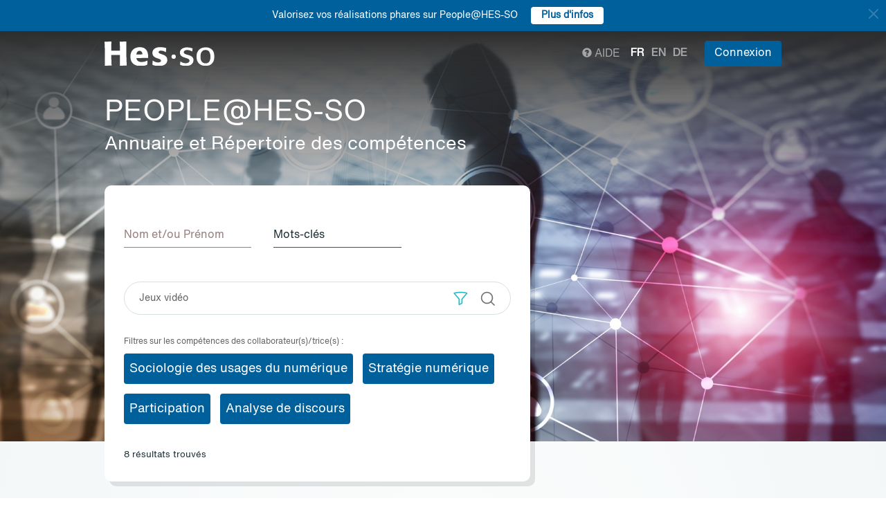

--- FILE ---
content_type: text/html; charset=UTF-8
request_url: https://people.hes-so.ch/fr/skill?collaborator_search%5Bq%5D=Jeux%20vid%C3%A9o
body_size: 11803
content:
<!DOCTYPE html>
<html lang="fr">
<head>
            <!-- Google tag (gtag.js) -->
        <script async src="https://www.googletagmanager.com/gtag/js?id=G-Y9QRNM2GD2"></script>
        <script>
            window.dataLayer = window.dataLayer || [];
            function gtag(){dataLayer.push(arguments);}
            gtag('js', new Date());
            gtag('config', 'G-Y9QRNM2GD2');
        </script>
    
    <meta charset="utf-8">
    <meta http-equiv="X-UA-Compatible" content="IE=edge">
    <meta name="viewport" content="width=device-width, initial-scale=1">
    <meta name="description" content="Le moteur de recherche permet de trouver des collaboratrices et collaborateurs de la HES-SO par Nom/Prénom ou par mots-clés.">
    <meta name="author" content="HES-SO">
    <title>Recherche de collaboratrices et collaborateurs - HES-SO</title>

                        <link rel="stylesheet" href="/build/372.ad974a23.css"><link rel="stylesheet" href="/build/app.64967ec6.css">
        <link rel="stylesheet" href="/build/stimulus.cba0c82a.css">

        <!-- Renders a link tag (if your module requires any CSS)
             <link rel="stylesheet" href="/build/app.css"> -->
    
    


    <!--[if lt IE 9]>
    <script src="https://oss.maxcdn.com/libs/html5shiv/3.7.0/html5shiv.js"></script>
    <script src="https://oss.maxcdn.com/libs/respond.js/1.4.2/respond.min.js"></script>
    <![endif]-->

                <script src="/build/runtime.ddcb7994.js" defer></script><script src="/build/755.43aadddf.js" defer></script><script src="/build/907.6ae5ec63.js" defer></script><script src="/build/99.c19f3bda.js" defer></script><script src="/build/915.6abc88c5.js" defer></script><script src="/build/386.7169c2af.js" defer></script><script src="/build/app.a6d4568c.js" defer></script>
        <script src="/build/653.02d444ab.js" defer></script><script src="/build/703.49fb23a7.js" defer></script><script src="/build/713.cd46977b.js" defer></script><script src="/build/558.c7e8ef53.js" defer></script><script src="/build/stimulus.dfbf8ffa.js" defer></script>
    
    <script src="/build/Default/skill.aa9ffbb9.js" defer></script>

    
    <link rel="apple-touch-icon" sizes="57x57" href="/favicons/apple-icon-57x57.png">
    <link rel="apple-touch-icon" sizes="60x60" href="/favicons/apple-icon-60x60.png">
    <link rel="apple-touch-icon" sizes="72x72" href="/favicons/apple-icon-72x72.png">
    <link rel="apple-touch-icon" sizes="76x76" href="/favicons/apple-icon-76x76.png">
    <link rel="apple-touch-icon" sizes="114x114" href="/favicons/apple-icon-114x114.png">
    <link rel="apple-touch-icon" sizes="120x120" href="/favicons/apple-icon-120x120.png">
    <link rel="apple-touch-icon" sizes="144x144" href="/favicons/apple-icon-144x144.png">
    <link rel="apple-touch-icon" sizes="152x152" href="/favicons/apple-icon-152x152.png">
    <link rel="apple-touch-icon" sizes="180x180" href="/favicons/apple-icon-180x180.png">
    <link rel="icon" type="image/png" sizes="192x192" href="/favicons/android-icon-192x192.png">
    <link rel="icon" type="image/png" sizes="32x32" href="/favicons/favicon-32x32.png">
    <link rel="icon" type="image/png" sizes="96x96" href="/favicons/favicon-96x96.png">
    <link rel="icon" type="image/png" sizes="16x16" href="/favicons/favicon-16x16.png">
</head>
<body data-turbo="false">

                    <div class="blue-bar ">
            <a href="#" class="close notification-close">
                <svg xmlns="http://www.w3.org/2000/svg" width="16" height="16" fill="white" viewBox="0 0 16 16">
                    <path d="M2 2l12 12M14 2L2 14" stroke="white" stroke-width="2" stroke-linecap="round"/>
                </svg>
            </a>
            <span>Valorisez vos réalisations phares sur People@HES-SO</span>
            
                                                    <a target="_blank" href="https://hessoit.sharepoint.com/sites/people/SitePages/R%C3%A9alisations-phares.aspx" class="btn btn-default btn-sm"><strong>Plus d&#039;infos</strong></a>
                    </div>
    

    <div class="main-wrapper">
                <div class="body-image">
            <img src="/build/img/header-2021.jpg" alt="">
        </div>
        <header>
            <div class="header">
                <a href="https://www.hes-so.ch/" class="logo"
                   title="Hes-so - Répertoire de compétences">
                    <img src="/build/img/logo-hes-2022.svg"
                         alt="PEOPLE@HES-SO – Annuaire et Répertoire des compétences">
                </a>
            </div>
        </header>
        <section class="nav">
            <div class="offset">
                <div class="container-fluid">
                    <div class="main-nav">
                        <div class="logo">
                            <a href="https://www.hes-so.ch/">
                                <img src="/build/img/2021/hes-white-nobaseline-2022.svg"
                                     alt="PEOPLE@HES-SO – Annuaire et Répertoire des compétences">
                            </a>
                        </div>
                        <div class="left">
                                                    </div>
                        <div class="right">
                            <div class="right-wrapper">
                                <div class="help"
                                     title="Aide">

                                                                        
                                    <a href="https://hessoit.sharepoint.com/sites/people/SitePages/Questions-fr%C3%A9quentes-(FAQ).aspx" target="_blank"><span
                                                class="glyphicon glyphicon-question-sign"></span> Aide
                                    </a>
                                </div>
                                <div class="dropdown dropdown-lang">
                                    <div class="dropmenu dropdown-toggle" type="button" id="dropdownMenuLang"
                                         data-toggle="dropdown"
                                         aria-haspopup="true" aria-expanded="true">
                                        <img src="/build/img/2021/globe.svg" alt="language">
                                    </div>
                                    <div class="dropmenu-element dropdown-menu-right dropdown-menu"
                                         aria-labelledby="dropdownMenuLang">
                                        <ul class="langs-menu">
                                                                                            <li class="lang active"
                                                    title="Fr">
                                                    <a href="/fr/skill?collaborator_search%5Bq%5D=Jeux%20vid%C3%A9o">fr</a>
                                                </li>
                                                                                            <li class="lang "
                                                    title="En">
                                                    <a href="/en/skill?collaborator_search%5Bq%5D=Jeux%20vid%C3%A9o">en</a>
                                                </li>
                                                                                            <li class="lang "
                                                    title="De">
                                                    <a href="/de/skill?collaborator_search%5Bq%5D=Jeux%20vid%C3%A9o">de</a>
                                                </li>
                                                                                    </ul>
                                    </div>
                                </div>
                                <ul class="langs">
                                                                            <li class="lang active"
                                            title="Fr">
                                            <a href="/fr/skill?collaborator_search%5Bq%5D=Jeux%20vid%C3%A9o">fr</a>
                                        </li>
                                                                            <li class="lang "
                                            title="En">
                                            <a href="/en/skill?collaborator_search%5Bq%5D=Jeux%20vid%C3%A9o">en</a>
                                        </li>
                                                                            <li class="lang "
                                            title="De">
                                            <a href="/de/skill?collaborator_search%5Bq%5D=Jeux%20vid%C3%A9o">de</a>
                                        </li>
                                                                    </ul>
                                <span class="dropdown-connect pull-right">
    <div class="dropdown">
            <button class="btn btn-primary dropdown-toggle" type="button" id="dropdownMenu1" data-toggle="dropdown"
                aria-haspopup="true" aria-expanded="true">
            Connexion
            <span class="arrow"></span>
        </button>
        <ul class="dropdown-menu dropdown-menu-right" aria-labelledby="dropdownMenu1">
            <li>
                <a href="/Shibboleth.sso/Login?target=http://people.hes-so.ch/fr/" title="Connexion">
                    <img src="/build/img/2021/login-switch.svg" alt="">
                    SWITCH edu-ID
                </a>
            </li>
            <li>
                <a href="/fr/login-admin/">
                    <img src="/build/img/2021/login-user.svg" alt="">
                    Administration
                </a>
            </li>
        </ul>
        </div>
</span>
                            </div>
                        </div>
                    </div>
                </div>
            </div>
        </section>
        <div class="main-content">
            <div class="offset">
                <div class="container-fluid">
                        <a href="/fr/" title="PEOPLE@HES-SO - Annuaire et Répertoire des compétences">
        <h1 class="entete-title">PEOPLE@HES-SO <br> <small>Annuaire et Répertoire des compétences</small></h1>
    </a>

    <div class="box box-first box-search">
        <div class="box-search-wrap">
            <ul class="navlist" role="tablist">
                <li>
                    <a href="/fr/" aria-controls="nom">
                        Nom et/ou Prénom
                    </a>
                </li>
                <li class="active">
                    <a href="/fr/skill" aria-controls="competences">
                        Mots-clés
                    </a>
                </li>
            </ul>
            <div class="tab-content box-search-form">
                <div class="tab-pane fade in active">
                    <form name="collaborator_search" method="get" data-url="/fr/1" data-suggest-url="/fr/suggest/skill" id="collaborator_search">

<div class="search-text">
    <div class="box-search-form-input">
                        <input type="text" id="collaborator_search_q" name="collaborator_search[q]" data-url="/fr/suggest/persons" data-all-result="Affichez tous les résultats" data-locale="fr" placeholder="Mots-clés" class="form-control input-lg" value="Jeux vidéo" />
    </div>
    <div class="box-search-form-buttons">
        <div class="box-search-form-button">
            <a class="btn btn-link" role="button" data-toggle="collapse"
               href="#collapse_units" aria-expanded="false" aria-controls="collapse_units">
                <img src="/build/img/2021/filter.svg" alt="">
            </a>
        </div>
        <div class="box-search-form-button">
            <button type="submit" class="btn btn-link">
                <img src="/build/img/2021/search.svg" alt="Rechercher"
                     title="Rechercher">
            </button>
        </div>
    </div>
</div>
<div class="collapse panel panel-default" id="collapse_units">
    <div class="panel-select">
        <span id="filter-select-all-checkbox" class="filter-select-checkbox">
            Tout sélectionner
        </span>
        <span id="filter-deselect-all-checkbox" class="filter-select-checkbox">
            Tout désélectionner
        </span>
    </div>
                <div class="filter-item">
            <div class="group-checkbox">
                <input type="checkbox" class="filter-checkbox filter-group-checkbox" data-group="0">
                <label>Arc (BE-JU-NE)</label>
                <a class="chevron-down" role="button" data-toggle="collapse" href="#collapse_units-0"
                   aria-expanded="false" aria-controls="collapse_units-0">
                    <img height="20" width="20" src="/build/img/2021/chevron-down.svg" alt="">
                </a>
            </div>
            <div class="collapse" id="collapse_units-0">
                <div class="collapse-inner">
                                            <div class="group-checkbox">
                            <input type="checkbox" id="collaborator_search_units_0" name="collaborator_search[units][]" class="filter-checkbox filter-group-checkbox-0" value="RORG-HEAR-DIRG" />
                            <label>Haute Ecole Arc - Direction</label>
                        </div>
                                                                    <div class="group-checkbox">
                            <input type="checkbox" id="collaborator_search_units_1" name="collaborator_search[units][]" class="filter-checkbox filter-group-checkbox-0" value="RORG-HEAR-DICR" />
                            <label>HE-Arc Conservation-restauration</label>
                        </div>
                                                                    <div class="group-checkbox">
                            <input type="checkbox" id="collaborator_search_units_2" name="collaborator_search[units][]" class="filter-checkbox filter-group-checkbox-0" value="RORG-HEAR-DECO" />
                            <label>HEG Arc</label>
                        </div>
                                                                    <div class="group-checkbox">
                            <input type="checkbox" id="collaborator_search_units_3" name="collaborator_search[units][]" class="filter-checkbox filter-group-checkbox-0" value="RORG-HEAR-DING" />
                            <label>HE-Arc Ingénierie</label>
                        </div>
                                                                    <div class="group-checkbox">
                            <input type="checkbox" id="collaborator_search_units_4" name="collaborator_search[units][]" class="filter-checkbox filter-group-checkbox-0" value="RORG-HEAR-DSAN" />
                            <label>HE-Arc Santé</label>
                        </div>
                                                            </div>
            </div>
        </div>
            <div class="filter-item">
            <div class="group-checkbox">
                <input type="checkbox" class="filter-checkbox filter-group-checkbox" data-group="1">
                <label>Fribourg</label>
                <a class="chevron-down" role="button" data-toggle="collapse" href="#collapse_units-1"
                   aria-expanded="false" aria-controls="collapse_units-1">
                    <img height="20" width="20" src="/build/img/2021/chevron-down.svg" alt="">
                </a>
            </div>
            <div class="collapse" id="collapse_units-1">
                <div class="collapse-inner">
                                            <div class="group-checkbox">
                            <input type="checkbox" id="collaborator_search_units_5" name="collaborator_search[units][]" class="filter-checkbox filter-group-checkbox-1" value="RORG-HEFR-FRDG" />
                            <label>HES-SO Fribourg Direction</label>
                        </div>
                                                                    <div class="group-checkbox">
                            <input type="checkbox" id="collaborator_search_units_6" name="collaborator_search[units][]" class="filter-checkbox filter-group-checkbox-1" value="RORG-HEFR-EIFR" />
                            <label>Haute école d’ingénierie et d’architecture Fribourg - HEIA-FR</label>
                        </div>
                                                                    <div class="group-checkbox">
                            <input type="checkbox" id="collaborator_search_units_7" name="collaborator_search[units][]" class="filter-checkbox filter-group-checkbox-1" value="RORG-HEFR-EGFR" />
                            <label>Haute école de gestion Fribourg - HEG-FR</label>
                        </div>
                                                                    <div class="group-checkbox">
                            <input type="checkbox" id="collaborator_search_units_8" name="collaborator_search[units][]" class="filter-checkbox filter-group-checkbox-1" value="RORG-HEFR-DSFR" />
                            <label>Haute école de santé Fribourg - HEdS-FR</label>
                        </div>
                                                                    <div class="group-checkbox">
                            <input type="checkbox" id="collaborator_search_units_9" name="collaborator_search[units][]" class="filter-checkbox filter-group-checkbox-1" value="RORG-HEFR-TSFR" />
                            <label>Haute école de travail social Fribourg - HETS-FR</label>
                        </div>
                                                            </div>
            </div>
        </div>
            <div class="filter-item">
            <div class="group-checkbox">
                <input type="checkbox" class="filter-checkbox filter-group-checkbox" data-group="2">
                <label>Genève</label>
                <a class="chevron-down" role="button" data-toggle="collapse" href="#collapse_units-2"
                   aria-expanded="false" aria-controls="collapse_units-2">
                    <img height="20" width="20" src="/build/img/2021/chevron-down.svg" alt="">
                </a>
            </div>
            <div class="collapse" id="collapse_units-2">
                <div class="collapse-inner">
                                            <div class="group-checkbox">
                            <input type="checkbox" id="collaborator_search_units_10" name="collaborator_search[units][]" class="filter-checkbox filter-group-checkbox-2" value="RORG-HEGE-HEDI" />
                            <label>HES-SO Genève Direction</label>
                        </div>
                                                                    <div class="group-checkbox">
                            <input type="checkbox" id="collaborator_search_units_11" name="collaborator_search[units][]" class="filter-checkbox filter-group-checkbox-2" value="RORG-HEGE-HEAD" />
                            <label>Haute école d’art et de design - Genève (HEAD - Genève)</label>
                        </div>
                                                                    <div class="group-checkbox">
                            <input type="checkbox" id="collaborator_search_units_12" name="collaborator_search[units][]" class="filter-checkbox filter-group-checkbox-2" value="RORG-HEGE-HEGG" />
                            <label>Haute école de gestion de Genève (HEG - Genève)</label>
                        </div>
                                                                    <div class="group-checkbox">
                            <input type="checkbox" id="collaborator_search_units_13" name="collaborator_search[units][]" class="filter-checkbox filter-group-checkbox-2" value="RORG-HEGE-EPIA" />
                            <label>HEPIA - Haute école du paysage, d’ingénierie et d’architecture de Genève</label>
                        </div>
                                                                    <div class="group-checkbox">
                            <input type="checkbox" id="collaborator_search_units_14" name="collaborator_search[units][]" class="filter-checkbox filter-group-checkbox-2" value="RORG-HEGE-HEMG" />
                            <label>Haute école de musique de Genève - HEM</label>
                        </div>
                                                                    <div class="group-checkbox">
                            <input type="checkbox" id="collaborator_search_units_15" name="collaborator_search[units][]" class="filter-checkbox filter-group-checkbox-2" value="RORG-HEGE-HEDS" />
                            <label>Haute école de santé de Genève (HEdS - Genève)</label>
                        </div>
                                                                    <div class="group-checkbox">
                            <input type="checkbox" id="collaborator_search_units_16" name="collaborator_search[units][]" class="filter-checkbox filter-group-checkbox-2" value="RORG-HEGE-HETS" />
                            <label>Haute école de travail social de Genève (HETS - Genève)</label>
                        </div>
                                                            </div>
            </div>
        </div>
            <div class="filter-item">
            <div class="group-checkbox">
                <input type="checkbox" class="filter-checkbox filter-group-checkbox" data-group="3">
                <label>Valais</label>
                <a class="chevron-down" role="button" data-toggle="collapse" href="#collapse_units-3"
                   aria-expanded="false" aria-controls="collapse_units-3">
                    <img height="20" width="20" src="/build/img/2021/chevron-down.svg" alt="">
                </a>
            </div>
            <div class="collapse" id="collapse_units-3">
                <div class="collapse-inner">
                                            <div class="group-checkbox">
                            <input type="checkbox" id="collaborator_search_units_17" name="collaborator_search[units][]" class="filter-checkbox filter-group-checkbox-3" value="RORG-HEVS-VSSC" />
                            <label>HES-SO Valais-Wallis - Services centraux</label>
                        </div>
                                                                    <div class="group-checkbox">
                            <input type="checkbox" id="collaborator_search_units_18" name="collaborator_search[units][]" class="filter-checkbox filter-group-checkbox-3" value="RORG-HEVS-ECAV" />
                            <label>HES-SO Valais-Wallis – Ecole de design et haute école d&#039;art - édhéa</label>
                        </div>
                                                                    <div class="group-checkbox">
                            <input type="checkbox" id="collaborator_search_units_19" name="collaborator_search[units][]" class="filter-checkbox filter-group-checkbox-3" value="RORG-HEVS-VSEG" />
                            <label>HES-SO Valais-Wallis - Haute Ecole de Gestion - HEG</label>
                        </div>
                                                                    <div class="group-checkbox">
                            <input type="checkbox" id="collaborator_search_units_20" name="collaborator_search[units][]" class="filter-checkbox filter-group-checkbox-3" value="RORG-HEVS-VSSA" />
                            <label>HES-SO Valais-Wallis - Haute Ecole de Santé - HEdS</label>
                        </div>
                                                                    <div class="group-checkbox">
                            <input type="checkbox" id="collaborator_search_units_21" name="collaborator_search[units][]" class="filter-checkbox filter-group-checkbox-3" value="RORG-HEVS-VSTS" />
                            <label>HES-SO Valais-Wallis - Haute Ecole et Ecole Supérieure de Travail Social</label>
                        </div>
                                                                    <div class="group-checkbox">
                            <input type="checkbox" id="collaborator_search_units_22" name="collaborator_search[units][]" class="filter-checkbox filter-group-checkbox-3" value="RORG-HEVS-VSEI" />
                            <label>HES-SO Valais-Wallis - Haute Ecole d&#039;Ingénierie - HEI</label>
                        </div>
                                                            </div>
            </div>
        </div>
            <div class="filter-item">
            <div class="group-checkbox">
                <input type="checkbox" class="filter-checkbox filter-group-checkbox" data-group="4">
                <label>Vaud</label>
                <a class="chevron-down" role="button" data-toggle="collapse" href="#collapse_units-4"
                   aria-expanded="false" aria-controls="collapse_units-4">
                    <img height="20" width="20" src="/build/img/2021/chevron-down.svg" alt="">
                </a>
            </div>
            <div class="collapse" id="collapse_units-4">
                <div class="collapse-inner">
                                            <div class="group-checkbox">
                            <input type="checkbox" id="collaborator_search_units_23" name="collaborator_search[units][]" class="filter-checkbox filter-group-checkbox-4" value="RORG-HEVD-ECAL" />
                            <label>ECAL/Ecole cantonale d’art de Lausanne</label>
                        </div>
                                                                    <div class="group-checkbox">
                            <input type="checkbox" id="collaborator_search_units_24" name="collaborator_search[units][]" class="filter-checkbox filter-group-checkbox-4" value="RORG-HEVD-HEIG" />
                            <label>Haute Ecole d’Ingénierie et de Gestion du Canton de Vaud - HEIG-VD</label>
                        </div>
                                                                    <div class="group-checkbox">
                            <input type="checkbox" id="collaborator_search_units_25" name="collaborator_search[units][]" class="filter-checkbox filter-group-checkbox-4" value="RORG-HEVD-ELSO" />
                            <label>Institut et Haute Ecole de la Santé La Source Lausanne</label>
                        </div>
                                                                    <div class="group-checkbox">
                            <input type="checkbox" id="collaborator_search_units_26" name="collaborator_search[units][]" class="filter-checkbox filter-group-checkbox-4" value="RORG-HEVD-HEMV" />
                            <label>HEMU - Haute Ecole de Musique Vaud Valais Fribourg</label>
                        </div>
                                                                    <div class="group-checkbox">
                            <input type="checkbox" id="collaborator_search_units_27" name="collaborator_search[units][]" class="filter-checkbox filter-group-checkbox-4" value="RORG-HEVD-EESP" />
                            <label>Haute école de travail social et de la santé Lausanne - HETSL</label>
                        </div>
                                                                    <div class="group-checkbox">
                            <input type="checkbox" id="collaborator_search_units_28" name="collaborator_search[units][]" class="filter-checkbox filter-group-checkbox-4" value="RORG-HEVD-HECV" />
                            <label>HESAV - Haute Ecole de Santé Vaud</label>
                        </div>
                                                            </div>
            </div>
        </div>
            <div class="filter-item">
            <div class="group-checkbox">
                <input type="checkbox" class="filter-checkbox filter-group-checkbox" data-group="5">
                <label>Hautes écoles conventionnées</label>
                <a class="chevron-down" role="button" data-toggle="collapse" href="#collapse_units-5"
                   aria-expanded="false" aria-controls="collapse_units-5">
                    <img height="20" width="20" src="/build/img/2021/chevron-down.svg" alt="">
                </a>
            </div>
            <div class="collapse" id="collapse_units-5">
                <div class="collapse-inner">
                                            <div class="group-checkbox">
                            <input type="checkbox" id="collaborator_search_units_29" name="collaborator_search[units][]" class="filter-checkbox filter-group-checkbox-5" value="RORG-EHLA" />
                            <label>EHL Hospitality Business School</label>
                        </div>
                                                                    <div class="group-checkbox">
                            <input type="checkbox" id="collaborator_search_units_30" name="collaborator_search[units][]" class="filter-checkbox filter-group-checkbox-5" value="RORG-HECH" />
                            <label>Changins – Haute école de viticulture et œnologie</label>
                        </div>
                                                                    <div class="group-checkbox">
                            <input type="checkbox" id="collaborator_search_units_31" name="collaborator_search[units][]" class="filter-checkbox filter-group-checkbox-5" value="RORG-MANU" />
                            <label>La Manufacture - Haute école des arts de la scène</label>
                        </div>
                                                            </div>
            </div>
        </div>
            <div class="filter-item">
            <div class="group-checkbox">
                <input type="checkbox" class="filter-checkbox filter-group-checkbox" data-group="6">
                <label>HES-SO Master</label>
                <a class="chevron-down" role="button" data-toggle="collapse" href="#collapse_units-6"
                   aria-expanded="false" aria-controls="collapse_units-6">
                    <img height="20" width="20" src="/build/img/2021/chevron-down.svg" alt="">
                </a>
            </div>
            <div class="collapse" id="collapse_units-6">
                <div class="collapse-inner">
                                            <div class="group-checkbox">
                            <input type="checkbox" id="collaborator_search_units_32" name="collaborator_search[units][]" class="filter-checkbox filter-group-checkbox-6" value="RORG-MASO" />
                            <label>HES-SO Master</label>
                        </div>
                                                            </div>
            </div>
        </div>
            <div class="filter-item">
            <div class="group-checkbox">
                <input type="checkbox" class="filter-checkbox filter-group-checkbox" data-group="7">
                <label>HES-SO Rectorat</label>
                <a class="chevron-down" role="button" data-toggle="collapse" href="#collapse_units-7"
                   aria-expanded="false" aria-controls="collapse_units-7">
                    <img height="20" width="20" src="/build/img/2021/chevron-down.svg" alt="">
                </a>
            </div>
            <div class="collapse" id="collapse_units-7">
                <div class="collapse-inner">
                                            <div class="group-checkbox">
                            <input type="checkbox" id="collaborator_search_units_33" name="collaborator_search[units][]" class="filter-checkbox filter-group-checkbox-7" value="RORG-SOS2" />
                            <label>HES-SO Rectorat</label>
                        </div>
                                                            </div>
            </div>
        </div>
        </div>
</form>
                                            <div class="related-tags-wrapper">
                            <div class="related-tags-title">Filtres sur les compétences des collaborateur(s)/trice(s) :</div>
                            <div class="related-tags-list">
                                                            <a href="#" class="related-tags btn btn-primary" style="white-space: normal">Sociologie des usages du numérique</a>
                                                            <a href="#" class="related-tags btn btn-primary" style="white-space: normal">Stratégie numérique</a>
                                                            <a href="#" class="related-tags btn btn-primary" style="white-space: normal">Participation</a>
                                                            <a href="#" class="related-tags btn btn-primary" style="white-space: normal">Analyse de discours</a>
                                                        </div>
                        </div>
                                    </div>

            </div>
            <div class="nb-results">
                                    <span
                            id="total_result">8</span> résultats trouvés
                            </div>
        </div>
    </div>

            <div class="box box-index index-wrap index">
            <div class="row">
                <div id="collaborator_list">
                                            <input type="hidden" id="partial_result"
       value="8 ">


        <div class="box-index">
        <div class="people">
            <div class="people-image">
                <div class="image-wrapper">
                    <a href="/fr/profile/646882184-michael-perret" title="Perret Michael">
                        <img src="/profile/646882184-michael-perret/image/?1768824459"
                             title="Perret Michael" class="center-block img-responsive">
                    </a>
                </div>
            </div>
            <div class="people-content">
                                <div class="index-txt">
                    <h2><a href="/fr/profile/646882184-michael-perret" title="Perret Michael">Perret Michael</a></h2>
                    <div class="function">
                                                                            Professeur-e HES associé-e
                                            </div>

                    <div class="contact">
                                                                                                                                                        <div class="index-mail">
                                
                                    <script type="text/javascript">
                                        document.write("<n uers=\"znvygb:zvpunry.creerg@ur-nep.pu\" ery=\"absbyybj\">zvpunry.creerg@ur-nep.pu</n>".replace(/[a-zA-Z]/g, function (c) {
                                            return String.fromCharCode((c <= "Z" ? 90 : 122) >= (c = c.charCodeAt(0) + 13) ? c : c - 26);
                                        }));
                                    </script>
                                                            </div>
                                                                    </div>
                    <nav class="index-nav">
                                                                                                                                                                                                                                                                    <ul>
                            <li>
                                <a class="active" href="/fr/profile/646882184-michael-perret?view=presentation#tabs" title="Présentation">Contact</a>
                            </li>
                                                                                                <li>
                                        <a class=""
                                           href="/fr/profile/646882184-michael-perret?view=enseignements#tabs" title="Enseignement">Enseignement</a>
                                    </li>
                                                                                                    <li>
                                        <a class=""
                                           href="/fr/profile/646882184-michael-perret?view=projects#tabs" title="Projets">Recherche</a>
                                    </li>
                                                                                                                                                                                                                                                                                                                                                                                                                                                                                                                                                                                                                                                                                                                                                                                                                                                                                                                                                                                                                                                                                                                                                                                                                                                                                                                                                                                                                                                                                                                                                                                                                                                                                                                                                                                                                                                                                                                                                                                                                                                                                                                                                                                                                                                                                                                                                                                                                                                                                                                                                                                                                                                                                                                                                                                                                                                                                                                                                                                                                                                                                                                                                                                                                                                                                                                                                                                                                                                                                                                                                                                                                                                                                                                                                                                                                                                                                                                                                                                                                                                                <li>
                                            <a class=""
                                               href="/fr/profile/646882184-michael-perret?view=publications#tabs"
                                               title="Publications">Publications</a>
                                        </li>
                                                                                                                                                                                                                                                                                                                                                                                                                                                                                                                                                                                                                                                                                                                                                                                                                                                                                                                                                                                                                                                                                                                                                                                                                                                                                                                                                                                                                                                                                                                                                                                                                                                                                                                                                                                                                                                                                                                                                                                                                                                                                                                                                                                                                                                                                                                                                                                                                                                                                                                                                                                                                                                                                                                                                                                                                                                                                                                                                                                                                                                                                                                                                                                                                                                                                                                                                                                                                                                                                                                                                                                                                                                                                                                                                                                                                                                                                                                                                                                                                                                                                                                                                                                                                                                                            <li>
                                            <a class="active"
                                               href="/fr/profile/646882184-michael-perret?view=conferences#tabs" title="Conférences">Conférences</a>
                                        </li>
                                                                                                                                                        </ul>
                    </nav>
                </div>
            </div>
        </div>
            </div>
        <div class="box-index">
        <div class="people">
            <div class="people-image">
                <div class="image-wrapper">
                    <a href="/fr/profile/719698353-angelika-gusewell" title="Güsewell Angelika">
                        <img src="/profile/719698353-angelika-gusewell/image/?1768824459"
                             title="Güsewell Angelika" class="center-block img-responsive">
                    </a>
                </div>
            </div>
            <div class="people-content">
                                <div class="index-txt">
                    <h2><a href="/fr/profile/719698353-angelika-gusewell" title="Güsewell Angelika">Güsewell Angelika</a></h2>
                    <div class="function">
                                                                    </div>

                    <div class="contact">
                                                                                                                                                        <div class="index-mail">
                                
                                    <script type="text/javascript">
                                        document.write("<n uers=\"znvygb:natryvxn.thfrjryy@urzh-py.pu\" ery=\"absbyybj\">natryvxn.thfrjryy@urzh-py.pu</n>".replace(/[a-zA-Z]/g, function (c) {
                                            return String.fromCharCode((c <= "Z" ? 90 : 122) >= (c = c.charCodeAt(0) + 13) ? c : c - 26);
                                        }));
                                    </script>
                                                            </div>
                                                                    </div>
                    <nav class="index-nav">
                                                                                                                                                                                                                                                                                                                                                                                                                                                                                                                                                                                                                                                                                                                                                                                                                                                                                                                                                                                                                                                                                                                                                                                                                                                                                                                                                                                                                                                                                                                                                                                                                                                                                                                                                                                                                                                                                                                                                                                                                                                                                                                                                                                                                                                                                                                                                                                                                                                                                                                                                                                                                                                                                                                                                                                                                                                                                                                                                                                                                                                                                                                                                                                                                                                                                                                                                                                                                              <ul>
                            <li>
                                <a class="" href="/fr/profile/719698353-angelika-gusewell?view=presentation#tabs" title="Présentation">Contact</a>
                            </li>
                                                                                                <li>
                                        <a class=""
                                           href="/fr/profile/719698353-angelika-gusewell?view=enseignements#tabs" title="Enseignement">Enseignement</a>
                                    </li>
                                                                                                    <li>
                                        <a class="active"
                                           href="/fr/profile/719698353-angelika-gusewell?view=projects#tabs" title="Projets">Recherche</a>
                                    </li>
                                                                                                                                                                                                                                                                                                                                                                                                                                                                                                                                                                                                                                                                                                                                                                                                                                                                                                                                                                                                                                                                                                                                                                                                                                                                                                                                                                                                                                                                                                                                                                                                                                                                                                                                                                                                                                                                                                                                                                                                                                                                                                                                                                                                                                                                                                                                                                                                                                                                                                                                                                                                                                                                                                                                                                                                                                                                                                                                                                                                                                                                                                                                                                                                                                                                                                                                                                                                                                                                                                                                                                                                                                                                                                                                                                                                                                                                                                                                                                                                                                                                                                                                                                                                                                                                                                                                                                                                                                                                                                                                                                                                                                                                                                                                                                                                                                                                                                                                                                                                                                                                                                                                                                                                                                                                                                                                                                                                                                                                                                                                                                                                                                                                                                                                                                                                                                                                                                                                                                                                                                                                                                                                                                                                                                                                                                                                                                                                                                                                                                                                                                                                                                                                                                                                                                                                                                                                                                                                                                                                                                                                                                                                                                                                                                                                                                                                                            <li>
                                            <a class=""
                                               href="/fr/profile/719698353-angelika-gusewell?view=publications#tabs"
                                               title="Publications">Publications</a>
                                        </li>
                                                                                                                                                                                                                                                                                                                                                                                                                                                                                                                                                                                                                                                                                                                                                                                                                                                                                                                                                                                                                                                                                                                                                                                                                                                                                                                                                                                                                                                                                                                                                                                                                                                                                                                                                                                                                                                                                                                                                                                                                                                                                                                                                                                                                                                                                                                                                                                                                                                                                                                                                                                                                                                                                                                                                                                                                                                                                                                                                                                                                                                                                                                                                                                                                                                                                                                                                                                                                                                                                                                                                                                                                                                                                                                                                                                                                                                                                                                                                                                                                                                                                                                                                                                                                                                                                                                                                                                                                        <li>
                                            <a class="active"
                                               href="/fr/profile/719698353-angelika-gusewell?view=conferences#tabs" title="Conférences">Conférences</a>
                                        </li>
                                                                                                                                                        </ul>
                    </nav>
                </div>
            </div>
        </div>
            </div>
        <div class="box-index">
        <div class="people">
            <div class="people-image">
                <div class="image-wrapper">
                    <a href="/fr/profile/1878660922-olivier-contal" title="Contal Olivier">
                        <img src="/profile/1878660922-olivier-contal/image/?1768824459"
                             title="Contal Olivier" class="center-block img-responsive">
                    </a>
                </div>
            </div>
            <div class="people-content">
                                <div class="index-txt">
                    <h2><a href="/fr/profile/1878660922-olivier-contal" title="Contal Olivier">Contal Olivier</a></h2>
                    <div class="function">
                                                                            Professeur-e HES associé-e
                                            </div>

                    <div class="contact">
                                                                                                                                                        <div class="index-mail">
                                
                                    <script type="text/javascript">
                                        document.write("<n uers=\"znvygb:byvivre.pbagny@urftr.pu\" ery=\"absbyybj\">byvivre.pbagny@urftr.pu</n>".replace(/[a-zA-Z]/g, function (c) {
                                            return String.fromCharCode((c <= "Z" ? 90 : 122) >= (c = c.charCodeAt(0) + 13) ? c : c - 26);
                                        }));
                                    </script>
                                                            </div>
                                                                    </div>
                    <nav class="index-nav">
                                                                                                                                                                                                                                                                    <ul>
                            <li>
                                <a class="" href="/fr/profile/1878660922-olivier-contal?view=presentation#tabs" title="Présentation">Contact</a>
                            </li>
                                                                                                                                <li>
                                        <a class=""
                                           href="/fr/profile/1878660922-olivier-contal?view=projects#tabs" title="Projets">Recherche</a>
                                    </li>
                                                                                                                                                                                                                                                                                                                                                                                                                                                                                                                                                                                                                                                                                                                                                                                                                                                                                                                                                                                                                                                                                                                                                                                                                                                                                                                                                                                                                                                                                                                                                                                                                                                                                                                                                                                                                                                                                                                                                                                                                                                                                                                                                                                                                                                                                                                                                                                                                                                                                                                                                                                                                                                                                                                                                                                                                                                                                                                                                                                                                                                                                                                                                                                                                                                                                                                                                                                                                                                                                                                                                                                                                                                                                                                                                                                                                                                                                                                                                                                                                                                                                                                                                                                                                                                                                                                                                                                                                                                                                                                                                                                                                                                                                                                                                                                                                                                                                                                                                                                                                                                                                                                                                                                                                                                                                                                                                                                                                                                                                                                    <li>
                                            <a class=""
                                               href="/fr/profile/1878660922-olivier-contal?view=publications#tabs"
                                               title="Publications">Publications</a>
                                        </li>
                                                                                                                                                                                                                                                                                                                                                                                                                                                                                                                                                                                                                                                                                                                                                                                                                                                                                                                                                                                                                                                                                                                                                                                                                                                                                                                                                                                                                                                                                                                                                                                                                                                                                                                                                                                                                                                                                                                                                                                                                                                                                                                                                                                                                                                                                                                                                                                                                                                                                                                                                                                                                                                                                                                                                                                                                                                                                                                                                                                                                                                                                                                                                                                                                                                                                                                                                                                                                                                                                                                                                                                                                                                                                                                                                                                                        <li>
                                            <a class="active"
                                               href="/fr/profile/1878660922-olivier-contal?view=conferences#tabs" title="Conférences">Conférences</a>
                                        </li>
                                                                                                                                                        </ul>
                    </nav>
                </div>
            </div>
        </div>
            </div>
        <div class="box-index">
        <div class="people">
            <div class="people-image">
                <div class="image-wrapper">
                    <a href="/fr/profile/3107972425-thierry-weber" title="Weber Thierry">
                        <img src="/profile/3107972425-thierry-weber/image/?1768824459"
                             title="Weber Thierry" class="center-block img-responsive">
                    </a>
                </div>
            </div>
            <div class="people-content">
                                <div class="index-txt">
                    <h2><a href="/fr/profile/3107972425-thierry-weber" title="Weber Thierry">Weber Thierry</a></h2>
                    <div class="function">
                                                                            Responsable de l&#039;enseignement et des dispositifs de médiation
                                            </div>

                    <div class="contact">
                                                                                                                                                        <div class="index-mail">
                                
                                    <script type="text/javascript">
                                        document.write("<n uers=\"znvygb:guvreel.jrore@urzh-py.pu\" ery=\"absbyybj\">guvreel.jrore@urzh-py.pu</n>".replace(/[a-zA-Z]/g, function (c) {
                                            return String.fromCharCode((c <= "Z" ? 90 : 122) >= (c = c.charCodeAt(0) + 13) ? c : c - 26);
                                        }));
                                    </script>
                                                            </div>
                                                                    </div>
                    <nav class="index-nav">
                                                                                                                                                                                                                                                                                                                                                      <ul>
                            <li>
                                <a class="" href="/fr/profile/3107972425-thierry-weber?view=presentation#tabs" title="Présentation">Contact</a>
                            </li>
                                                                                                                                <li>
                                        <a class=""
                                           href="/fr/profile/3107972425-thierry-weber?view=projects#tabs" title="Projets">Recherche</a>
                                    </li>
                                                                                                                                                                                                                                                                                                                                                                                                                                                                                                                                                                                                                                                                                                                                                                                                                                                                                                                                                                                                                                                                                                                                                                                                            <li>
                                            <a class=""
                                               href="/fr/profile/3107972425-thierry-weber?view=publications#tabs"
                                               title="Publications">Publications</a>
                                        </li>
                                                                                                                                                                                                                                                                                                                                                                                                                                                                                                                                                                                                                                                                                                                                                                                                                                                                                                                                                                                    <li>
                                            <a class="active"
                                               href="/fr/profile/3107972425-thierry-weber?view=conferences#tabs" title="Conférences">Conférences</a>
                                        </li>
                                                                                                                                                        </ul>
                    </nav>
                </div>
            </div>
        </div>
            </div>
        <div class="box-index">
        <div class="people">
            <div class="people-image">
                <div class="image-wrapper">
                    <a href="/fr/profile/3319005498-sylvain-bolore" title="Boloré Sylvain">
                        <img src="/profile/3319005498-sylvain-bolore/image/?1768824459"
                             title="Boloré Sylvain" class="center-block img-responsive">
                    </a>
                </div>
            </div>
            <div class="people-content">
                                <div class="index-txt">
                    <h2><a href="/fr/profile/3319005498-sylvain-bolore" title="Boloré Sylvain">Boloré Sylvain</a></h2>
                    <div class="function">
                                                                            Maître d&#039;enseignement HES
                                            </div>

                    <div class="contact">
                                                                                                                                                        <div class="index-mail">
                                
                                    <script type="text/javascript">
                                        document.write("<n uers=\"znvygb:flyinva.obyber@urftr.pu\" ery=\"absbyybj\">flyinva.obyber@urftr.pu</n>".replace(/[a-zA-Z]/g, function (c) {
                                            return String.fromCharCode((c <= "Z" ? 90 : 122) >= (c = c.charCodeAt(0) + 13) ? c : c - 26);
                                        }));
                                    </script>
                                                            </div>
                                                                    </div>
                    <nav class="index-nav">
                                                                                                                                                                                                                                                                                                                                                                                                                                                                                                                                                                                                                                                                                                                                                                                                                                                                                                                                                                                                                                                                                                                                                                                                          <ul>
                            <li>
                                <a class="" href="/fr/profile/3319005498-sylvain-bolore?view=presentation#tabs" title="Présentation">Contact</a>
                            </li>
                                                                                                <li>
                                        <a class=""
                                           href="/fr/profile/3319005498-sylvain-bolore?view=enseignements#tabs" title="Enseignement">Enseignement</a>
                                    </li>
                                                                                                    <li>
                                        <a class="active"
                                           href="/fr/profile/3319005498-sylvain-bolore?view=projects#tabs" title="Projets">Recherche</a>
                                    </li>
                                                                                                                                                                                                                                                                                                                                                                                                                                                                                                                                                                                                                                                                                                                                                                                                                                                                                                                                                                                                                                                                                                                                                                                                                                                                                                                                                                                                                                                                                                                                                                                                                                                                                                                                                                                                                                                                                                                                                                                                                                                                                                                                                                                                                                                                                                                                                                                                                                                                                                                                                                                                                                                                                                                                                                                                                                                                                                                                                                                                                                                                                                                                                                                                                                                                                                                                                                                                                                                                                                                                                                                                                                                                                                                                                                                                                                                                                                                                                                                                                                                                                                                                                                                                                                                                                                                                                                                                                                                                                                                                                                                                                                                                                                                                                                                                                                                                                                                                                                                                                                                                                                                                                                                                                                                                                                                                                                                                                                                                                                                                                                                                                                                                                                                                                                            <li>
                                            <a class=""
                                               href="/fr/profile/3319005498-sylvain-bolore?view=publications#tabs"
                                               title="Publications">Publications</a>
                                        </li>
                                                                                                                                                                                                                                                                                                                                                                                                                                                                                                                                                                                                                                                                                                                                                                                                                                                                                                                                                                                                                                                                                                                                                                                                                                                                                                                                                                                                                                                                                                                                                                                                                                                                                                                                                                                                                                                                                                                                                                                                                                                                                                                                                                                                                                                                                                                                                                                                                                                                                                                                                                                                                                                                                                                                                                                                                                                                                                                                                                                                                                                                                                                                                                                                                                                                                                                                                                                                                                                                                                                                                                                                                                                                                                                                                                                                                                                                                                                                                                                                                                                                                                                                                                                                                                                                                                                                                                                                                                                                                                                                                                                                                                                                                                                                                                                                                                                                                                                                                                                                                                                                                                                                                                                                                                                                                                                                                                                                                                                                                                                                                                                                                                                                                                                                                                                                                                                                                                                                                                                                                                                                                                                                                                                                                                                    <li>
                                            <a class=""
                                               href="/fr/profile/3319005498-sylvain-bolore?view=conferences#tabs" title="Conférences">Conférences</a>
                                        </li>
                                                                                                                                                        </ul>
                    </nav>
                </div>
            </div>
        </div>
            </div>
        <div class="box-index">
        <div class="people">
            <div class="people-image">
                <div class="image-wrapper">
                    <a href="/fr/profile/2691175258-nasser-tafferant" title="Tafferant Nasser">
                        <img src="/profile/2691175258-nasser-tafferant/image/?1768824459"
                             title="Tafferant Nasser" class="center-block img-responsive">
                    </a>
                </div>
            </div>
            <div class="people-content">
                                <div class="index-txt">
                    <h2><a href="/fr/profile/2691175258-nasser-tafferant" title="Tafferant Nasser">Tafferant Nasser</a></h2>
                    <div class="function">
                                                                            Adjoint scientifique HES
                                            </div>

                    <div class="contact">
                                                                                                                                                        <div class="index-mail">
                                
                                    <script type="text/javascript">
                                        document.write("<n uers=\"znvygb:anffre.gnssrenag@urftr.pu\" ery=\"absbyybj\">anffre.gnssrenag@urftr.pu</n>".replace(/[a-zA-Z]/g, function (c) {
                                            return String.fromCharCode((c <= "Z" ? 90 : 122) >= (c = c.charCodeAt(0) + 13) ? c : c - 26);
                                        }));
                                    </script>
                                                            </div>
                                                                    </div>
                    <nav class="index-nav">
                                                                                                                                                                                                                                                                                                                                                                                                                                                                                                                                                                                                                                                                                                                                                                                                                                                                                                                                                                                                                                                                                                                                                                                                                                                                                                                                                                                                                                                                                                                                                  <ul>
                            <li>
                                <a class="" href="/fr/profile/2691175258-nasser-tafferant?view=presentation#tabs" title="Présentation">Contact</a>
                            </li>
                                                                                                                                <li>
                                        <a class=""
                                           href="/fr/profile/2691175258-nasser-tafferant?view=projects#tabs" title="Projets">Recherche</a>
                                    </li>
                                                                                                                                                                                                                                                                                                                                                                                                                                                                                                                                                                                                                                                                                                                                                                                                                                                                                                                                                                                                                                                                                                                                                                                                                                                                                                                                                                                                                                                                                                                                                                                                                                                                                                                                                                                                                                                                                                                                                                                                                                                                                                                                                                                                                                                                                                                                                                                                                                                                                                                                                                                                                                                                                                                                                                                                                                                                                                                                                                                                                                                                                                                                                                                                                                                                                                                                                                                                                                                                                                                                                                                                                                                                                                                                                                                                                                                                                                                                                                                                                                                                                                                                                                                                                                                                                                                                                                                                                                                                                                                                                                                                                                                                                                                                                                                                                                                                                                                                                                                                                                                                                                                                                                                                                                                                                                                                                                                                                                                                                                                                                                                                                                                                                                                                                                                                                                                                                                                                                                                                                                                                                                                                                                                                        <li>
                                            <a class=""
                                               href="/fr/profile/2691175258-nasser-tafferant?view=publications#tabs"
                                               title="Publications">Publications</a>
                                        </li>
                                                                                                                                                                                                                                                                                                                                                                                                                                                                                                                                                                                                                                                                                                                                                                                                                                                                                                                                                                                                                                                                                                                                                                                                                                                                                                                                                                                                                                                                                                                                                                                                                                                                                                                                                                                                                                                                                                                                                                                                                                                                                                                                                                                                                                                                                                                                                                                                                                                                                                                                                                                                                                                                                                                                                                                                                                                                                                                                                                                                                                                                                                                                                                                                                                                                                                                                                                                                                                                                                                                                                                                                                                                                                                                                                                                                                                                                                                                                                                                                                                                                                                                                                                                                                                                                                                                                                                                                                                                                                                                                                                                                                                                                                                                                                                                                                                                                                                                                                                                                                                                                                                                                                                                                                                                                                                                                                                                                                                                                                                                                                                                                                                                                                                                                                                                                                                                                                                                                                                                                                                                                    <li>
                                            <a class=""
                                               href="/fr/profile/2691175258-nasser-tafferant?view=conferences#tabs" title="Conférences">Conférences</a>
                                        </li>
                                                                                                                                        <li>
                                        <a class="active"
                                           href="/fr/profile/2691175258-nasser-tafferant?view=references#tabs" title="Portfolio">Portfolio</a>
                                    </li>
                                                                                    </ul>
                    </nav>
                </div>
            </div>
        </div>
            </div>
        <div class="box-index">
        <div class="people">
            <div class="people-image">
                <div class="image-wrapper">
                    <a href="/fr/profile/719697764-pierre-goy" title="Goy Pierre">
                        <img src="/profile/719697764-pierre-goy/image/?1768824459"
                             title="Goy Pierre" class="center-block img-responsive">
                    </a>
                </div>
            </div>
            <div class="people-content">
                                <div class="index-txt">
                    <h2><a href="/fr/profile/719697764-pierre-goy" title="Goy Pierre">Goy Pierre</a></h2>
                    <div class="function">
                                                                            Professeur
                                            </div>

                    <div class="contact">
                                                                                                                                                        <div class="index-mail">
                                
                                    <script type="text/javascript">
                                        document.write("<n uers=\"znvygb:cvreer.tbl@urzh-py.pu\" ery=\"absbyybj\">cvreer.tbl@urzh-py.pu</n>".replace(/[a-zA-Z]/g, function (c) {
                                            return String.fromCharCode((c <= "Z" ? 90 : 122) >= (c = c.charCodeAt(0) + 13) ? c : c - 26);
                                        }));
                                    </script>
                                                            </div>
                                                                    </div>
                    <nav class="index-nav">
                                                                                                                                                                                                                                                                                                                                                                                                                                                                                                                                                                                                                                                                                                                                                                                                                                                                                                                                                    <ul>
                            <li>
                                <a class="active" href="/fr/profile/719697764-pierre-goy?view=presentation#tabs" title="Présentation">Contact</a>
                            </li>
                                                                                                                                <li>
                                        <a class=""
                                           href="/fr/profile/719697764-pierre-goy?view=projects#tabs" title="Projets">Recherche</a>
                                    </li>
                                                                                                                                                                                                                                                                                                                                                                                                                                                                                                                                                                                                                                                                                                                                                                                                                                                                                                                                                                                                                                                    <li>
                                            <a class=""
                                               href="/fr/profile/719697764-pierre-goy?view=publications#tabs"
                                               title="Publications">Publications</a>
                                        </li>
                                                                                                                                                                                                                                                                                                                                                                                                                                                                                                                                                                                                                                                                                                                                </ul>
                    </nav>
                </div>
            </div>
        </div>
            </div>
        <div class="box-index">
        <div class="people">
            <div class="people-image">
                <div class="image-wrapper">
                    <a href="/fr/profile/4593428746-romuald-mosqueron" title="Mosqueron Romuald">
                        <img src="/profile/4593428746-romuald-mosqueron/image/?1768824459"
                             title="Mosqueron Romuald" class="center-block img-responsive">
                    </a>
                </div>
            </div>
            <div class="people-content">
                                <div class="index-txt">
                    <h2><a href="/fr/profile/4593428746-romuald-mosqueron" title="Mosqueron Romuald">Mosqueron Romuald</a></h2>
                    <div class="function">
                                                                            Professeur HES associé
                                            </div>

                    <div class="contact">
                                                                                                                                                        <div class="index-mail">
                                
                                    <script type="text/javascript">
                                        document.write("<n uers=\"znvygb:ebzhnyq.zbfdhreba@urvt-iq.pu\" ery=\"absbyybj\">ebzhnyq.zbfdhreba@urvt-iq.pu</n>".replace(/[a-zA-Z]/g, function (c) {
                                            return String.fromCharCode((c <= "Z" ? 90 : 122) >= (c = c.charCodeAt(0) + 13) ? c : c - 26);
                                        }));
                                    </script>
                                                            </div>
                                                                            <div class="index-tel">
                                +41 24 557 61 55
                            </div>
                                            </div>
                    <nav class="index-nav">
                                                                                                                                                                                                                                                                                                                                                                                                                                                                                                                                                                                                            <ul>
                            <li>
                                <a class="active" href="/fr/profile/4593428746-romuald-mosqueron?view=presentation#tabs" title="Présentation">Contact</a>
                            </li>
                                                                                                <li>
                                        <a class=""
                                           href="/fr/profile/4593428746-romuald-mosqueron?view=enseignements#tabs" title="Enseignement">Enseignement</a>
                                    </li>
                                                                                                    <li>
                                        <a class=""
                                           href="/fr/profile/4593428746-romuald-mosqueron?view=projects#tabs" title="Projets">Recherche</a>
                                    </li>
                                                                                                                                                                                                                                                                                                                                                                                                                                                                                                                                                                                                                                                                                                                                                                                                                                                                                                                                                                                                                                                                                                                                                                                                                                                                                                                                                                                                                                                                                                                                                                                                                                                                                                                                                                                                                                                                                                                                                                                                                                                                                                                                                                                                                                                <li>
                                            <a class=""
                                               href="/fr/profile/4593428746-romuald-mosqueron?view=publications#tabs"
                                               title="Publications">Publications</a>
                                        </li>
                                                                                                                                                                                                                                                                                                                                                                                                                                                                                                                                                                                                                                                                                                                                                                                                                                                                                                                                                                                                                                                                                                                                                                                                                                                                                                                                                                                                                                                                                                                                                                                                                                                                                                                                                                                                                                                                                                                                                                                                                                                                                                                                                                                                                                                                                                                                                                                                                                                                                                                                                                                                                                                                                                                                                                                                                                                                                                <li>
                                            <a class=""
                                               href="/fr/profile/4593428746-romuald-mosqueron?view=conferences#tabs" title="Conférences">Conférences</a>
                                        </li>
                                                                                                                                                        </ul>
                    </nav>
                </div>
            </div>
        </div>
            </div>
                                    </div>
            </div>
        </div>
                    </div>
            </div>
        </div>
        <footer>
            <div class="footer-top">
                <div class="offset">
                    <div class="container-fluid">
                        <div class="row">
                            <div class="col-xs-24 col-sm-12 col-lg-6 column-1">
                                <div class="short-items">
                                    <a href="https://www.hes-so.ch/medias-et-communication" target="_blank" class="short-item">
                                        <div class="item-round">
                                            <img src="/build/img/2021/acces.svg" alt="">
                                        </div>
                                        Médias et communication
                                    </a>
                                    <a href="mailto:people.support@hes-so.ch" class="short-item">
                                        <div class="item-round">
                                            <img src="/build/img/2021/mail.svg" alt="">
                                        </div>
                                        Nous contacter
                                    </a>
                                </div>
                            </div>

                            <div class="col-xs-24 col-sm-12 col-lg-18 column-2">
                                <div class="title">
                                    Suivez la HES-SO
                                </div>
                                <div class="social-list">
                                    <a href="https://www.linkedin.com/groups/?gid=2739184&trk=hb_side_g" target="_blank"
                                       class="social-item social-item-linkedin item-round">
                                        <img class="first" src="/build/img/2021/linkedin.png"
                                             alt="linkedin">
                                    </a>
                                    <a href="https://www.instagram.com/hessoeducation/" target="_blank"
                                       class="social-item social-item-instagram item-round">
                                        <img class="first" src="/build/img/2021/instagram.png"
                                             alt="instagram">
                                    </a>
                                    <a href="https://www.facebook.com/hesso" target="_blank"
                                       class="social-item social-item-facebook item-round">
                                        <img class="first" src="/build/img/2021/facebook.png"
                                             alt="facebook">
                                    </a>
                                    <a href="https://twitter.com/hes_so" target="_blank"
                                       class="social-item social-item-twitter item-round">
                                        <img class="first" src="/build/img/2021/twitter.png"
                                             alt="twitter">
                                    </a>
                                    <a href="https://www.youtube.com/hessofilms" target="_blank"
                                       class="social-item social-item-youtube item-round">
                                        <img class="first" src="/build/img/2021/youtube.png"
                                             alt="youtube">
                                    </a>
                                    <a href="https://www.hes-so.ch/actualites/flux-rss" target="_blank"
                                       class="social-item social-item-rss item-round">
                                        <img class="first" src="/build/img/2021/rss.png" alt="rss">
                                    </a>
                                </div>
                            </div>
                        </div>
                        <div class="row" style="margin-top: 40px">
                            <div class="col-xs-24 col-sm-12 col-lg-6 column-1">
                            </div>
                            <div class="col-xs-24 col-sm-12 col-lg-18 column-2">
                                <div class="footer-logo-partners-wrap" style="justify-content: normal">
                                    <a class="footer-logo-partners footer-logo-partners-eua"
                                       href="https://univ-unita.eu"
                                       title="univ-unita.eu" target="_blank">
                                        <img src="/build/img/2021/logo-unita.svg" style="height: 72px;width: 90px" alt="univ-unita.eu">
                                    </a>
                                    <a class="footer-logo-partners footer-logo-partners-eua"
                                       href="https://eua.eu/"
                                       title="www.eua.be" target="_blank">
                                        <img src="/build/img/2021/eua.png" alt="www.eua.be">
                                    </a>
                                    <a class="footer-logo-partners footer-logo-partners-swiss"
                                       href="http://www.swissuniversities.ch/fr/"
                                       title="www.swissuniversities.ch" target="_blank">
                                        <img src="/build/img/2021/swissuniversities.png"
                                             alt="swissuniversities.ch">
                                    </a>
                                </div>
                            </div>
                        </div>
                    </div>
                </div>
            </div>
            <div class="footer-bottom">
                <div class="offset">
                    <div class="container-fluid">
                        <div class="footer-bottom-wrap">
                            <div class="left">
                                <a href="https://www.hes-so.ch/mentions-legales">Mentions légales</a>
                            </div>
                            <div class="right">
                                © 2021 - HES-SO.
                            </div>
                        </div>
                    </div>
                </div>
            </div>
        </footer>

        <div id="mapModal" class="modal fade" tabindex="-1" role="dialog">
            <div class="modal-dialog modal-lg" role="document" style="width: 90%;height: 90%">
                <div class="modal-content" style="height: 100%">
                    <div class="modal-header">
                        <button type="button" class="close" data-dismiss="modal" aria-label="Close"><span
                                    aria-hidden="true">&times;</span></button>
                        <h4 class="modal-title">HES-SO Rectorat</h4>
                    </div>
                    <div class="modal-body" style="height: 100%">
                        <iframe style="width: 100%;height: 100%" name="fancybox-frame1581948341469" frameborder="0"
                                hspace="0" scrolling="auto"
                                src="https://www.google.com/maps/embed?pb=!1m18!1m12!1m3!1d2702.5251991924556!2d7.349083015622055!3d47.36266707916926!2m3!1f0!2f0!3f0!3m2!1i1024!2i768!4f13.1!3m3!1m2!1s0x4791e7da8d4ef73d%3A0xa6fb74b28a29bc75!2sRoute+de+Moutier+14%2C+2800+Del%C3%A9mont!5e0!3m2!1sfr!2sch!4v1467894477377&amp;output=embed"></iframe>
                    </div>
                </div><!-- /.modal-content -->
            </div><!-- /.modal-dialog -->
        </div><!-- /.modal -->
    </div>
</body>
</html>

--- FILE ---
content_type: image/svg+xml
request_url: https://people.hes-so.ch/build/img/2021/login-switch.svg
body_size: 1794
content:
<?xml version="1.0" encoding="UTF-8"?>
<svg width="10px" height="12px" viewBox="0 0 10 12" version="1.1" xmlns="http://www.w3.org/2000/svg" xmlns:xlink="http://www.w3.org/1999/xlink">
    <title>Shape</title>
    <g id="people.hes-so.ch" stroke="none" stroke-width="1" fill="none" fill-rule="evenodd">
        <g id="Group-22" transform="translate(-40.000000, -74.500000)" fill="#FFFFFF" fill-rule="nonzero">
            <g id="002-padlock" transform="translate(40.000000, 74.500000)">
                <path d="M9.75673626,5.6931925 C9.59465201,5.53408723 9.39796789,5.4545943 9.16637986,5.4545943 L8.88876003,5.4545943 L8.88876003,3.8181384 C8.88876003,2.77270036 8.50691495,1.8750541 7.74298155,1.12505037 C6.97910896,0.375016791 6.06491851,0 4.99995412,0 C3.93502014,0 3.02064726,0.375016791 2.25683548,1.12502052 C1.49290208,1.8750541 1.111057,2.77267051 1.111057,3.8181384 L1.111057,5.4545943 L0.833315552,5.4545943 C0.601909953,5.4545943 0.405104218,5.53408723 0.243050369,5.6931925 C0.0809965204,5.85217837 0,6.04540321 0,6.27280733 L0,11.1818467 C0,11.4090418 0.0810269245,11.6023264 0.243050369,11.7614615 C0.405104218,11.9204175 0.601909953,12 0.833315552,12 L9.16659269,12 C9.39818072,12 9.59483443,11.9205071 9.75694909,11.7614615 C9.91885092,11.6023264 10,11.4090418 10,11.1818467 L10,6.27271777 C10.0001211,6.04549276 9.91885092,5.85229777 9.75673626,5.6931925 Z M7.22215933,5.4545943 L2.77774891,5.4545943 L2.77774891,3.8181384 C2.77774891,3.2158966 2.99480378,2.70165523 3.42882229,2.27559341 C3.86290162,1.84947189 4.38658182,1.6364559 5.00004533,1.6364559 C5.61356965,1.6364559 6.13712824,1.84944204 6.57123797,2.27559341 C7.00513487,2.70162538 7.22215933,3.2158966 7.22215933,3.8181384 L7.22215933,5.4545943 Z" id="Shape"></path>
            </g>
        </g>
    </g>
</svg>

--- FILE ---
content_type: image/svg+xml
request_url: https://people.hes-so.ch/build/img/2021/filter.svg
body_size: 2309
content:
<?xml version="1.0" encoding="UTF-8"?>
<svg width="21px" height="21px" viewBox="0 0 21 21" version="1.1" xmlns="http://www.w3.org/2000/svg" xmlns:xlink="http://www.w3.org/1999/xlink">
    <title>Path</title>
    <g id="people.hes-so.ch" stroke="none" stroke-width="1" fill="none" fill-rule="evenodd">
        <g id="HES-SO---Refonte-site---Design---2---Listing---People.hes-so.ch---v1.0" transform="translate(-1147.000000, -531.000000)" fill="#25BCCA">
            <g id="Group-10" transform="translate(398.000000, 147.000000)">
                <g id="Group-11" transform="translate(0.000000, 168.000000)">
                    <g id="Bouton-Filtres" transform="translate(748.500000, 215.500000)">
                        <g id="Button/Icon+Text/Filters" transform="translate(0.000000, 0.111111)">
                            <g id="icon/filter" transform="translate(0.000000, 0.333333)">
                                <path d="M8.0544332,11.8003096 L1.00761117,3.47224719 C0.666582819,3.06921368 0.79301617,2.45323995 1.26523337,2.21713136 C1.65435778,2.02256915 2.41668278,1.75351327 3.59184964,1.49236508 C5.50215887,1.06785191 7.90601131,0.814814815 10.8436894,0.814814815 C13.7813675,0.814814815 16.1852199,1.06785191 18.0955292,1.49236508 C19.270696,1.75351327 20.033021,2.02256915 20.4221454,2.21713136 C20.8943626,2.45323995 21.020796,3.06921368 20.6797676,3.47224719 L13.6329456,11.8003096 L13.6329456,17.4251607 C13.6329456,17.7337897 13.4585733,18.0159301 13.182527,18.1539532 L9.23364428,20.1283946 C8.69187302,20.3992802 8.0544332,20.0053207 8.0544332,19.399602 L8.0544332,11.8003096 Z M9.49126647,10.9755132 C9.61575284,11.1226335 9.68406283,11.3091159 9.68406283,11.5018365 L9.68406283,18.081204 L12.003316,16.9215774 L12.003316,11.5018365 C12.003316,11.3091159 12.0716259,11.1226335 12.1961123,10.9755132 L18.6749199,3.31874063 C18.3969718,3.23881629 18.0863123,3.15969942 17.7420129,3.08318843 C15.9502445,2.68501769 13.6647987,2.44444444 10.8436894,2.44444444 C8.02258012,2.44444444 5.73713429,2.68501769 3.94536594,3.08318843 C3.60106649,3.15969942 3.29040704,3.23881629 3.0124589,3.31874063 L9.49126647,10.9755132 Z" id="Path"></path>
                            </g>
                        </g>
                    </g>
                </g>
            </g>
        </g>
    </g>
</svg>